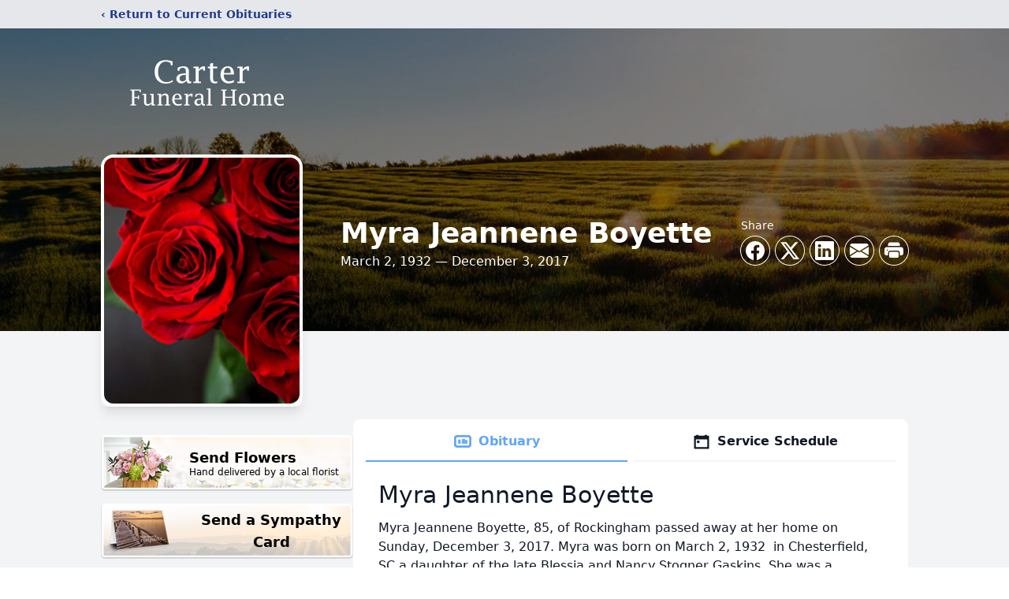

--- FILE ---
content_type: text/html; charset=utf-8
request_url: https://www.google.com/recaptcha/enterprise/anchor?ar=1&k=6LdS0tAnAAAAAMqm4rEd1_6ol_5CvPkahZUgGrZC&co=aHR0cHM6Ly93d3cuY2FydGVyZnVuZXJhbC5uZXQ6NDQz&hl=en&type=image&v=N67nZn4AqZkNcbeMu4prBgzg&theme=light&size=invisible&badge=bottomright&anchor-ms=20000&execute-ms=30000&cb=gh8p1h12c8a
body_size: 48629
content:
<!DOCTYPE HTML><html dir="ltr" lang="en"><head><meta http-equiv="Content-Type" content="text/html; charset=UTF-8">
<meta http-equiv="X-UA-Compatible" content="IE=edge">
<title>reCAPTCHA</title>
<style type="text/css">
/* cyrillic-ext */
@font-face {
  font-family: 'Roboto';
  font-style: normal;
  font-weight: 400;
  font-stretch: 100%;
  src: url(//fonts.gstatic.com/s/roboto/v48/KFO7CnqEu92Fr1ME7kSn66aGLdTylUAMa3GUBHMdazTgWw.woff2) format('woff2');
  unicode-range: U+0460-052F, U+1C80-1C8A, U+20B4, U+2DE0-2DFF, U+A640-A69F, U+FE2E-FE2F;
}
/* cyrillic */
@font-face {
  font-family: 'Roboto';
  font-style: normal;
  font-weight: 400;
  font-stretch: 100%;
  src: url(//fonts.gstatic.com/s/roboto/v48/KFO7CnqEu92Fr1ME7kSn66aGLdTylUAMa3iUBHMdazTgWw.woff2) format('woff2');
  unicode-range: U+0301, U+0400-045F, U+0490-0491, U+04B0-04B1, U+2116;
}
/* greek-ext */
@font-face {
  font-family: 'Roboto';
  font-style: normal;
  font-weight: 400;
  font-stretch: 100%;
  src: url(//fonts.gstatic.com/s/roboto/v48/KFO7CnqEu92Fr1ME7kSn66aGLdTylUAMa3CUBHMdazTgWw.woff2) format('woff2');
  unicode-range: U+1F00-1FFF;
}
/* greek */
@font-face {
  font-family: 'Roboto';
  font-style: normal;
  font-weight: 400;
  font-stretch: 100%;
  src: url(//fonts.gstatic.com/s/roboto/v48/KFO7CnqEu92Fr1ME7kSn66aGLdTylUAMa3-UBHMdazTgWw.woff2) format('woff2');
  unicode-range: U+0370-0377, U+037A-037F, U+0384-038A, U+038C, U+038E-03A1, U+03A3-03FF;
}
/* math */
@font-face {
  font-family: 'Roboto';
  font-style: normal;
  font-weight: 400;
  font-stretch: 100%;
  src: url(//fonts.gstatic.com/s/roboto/v48/KFO7CnqEu92Fr1ME7kSn66aGLdTylUAMawCUBHMdazTgWw.woff2) format('woff2');
  unicode-range: U+0302-0303, U+0305, U+0307-0308, U+0310, U+0312, U+0315, U+031A, U+0326-0327, U+032C, U+032F-0330, U+0332-0333, U+0338, U+033A, U+0346, U+034D, U+0391-03A1, U+03A3-03A9, U+03B1-03C9, U+03D1, U+03D5-03D6, U+03F0-03F1, U+03F4-03F5, U+2016-2017, U+2034-2038, U+203C, U+2040, U+2043, U+2047, U+2050, U+2057, U+205F, U+2070-2071, U+2074-208E, U+2090-209C, U+20D0-20DC, U+20E1, U+20E5-20EF, U+2100-2112, U+2114-2115, U+2117-2121, U+2123-214F, U+2190, U+2192, U+2194-21AE, U+21B0-21E5, U+21F1-21F2, U+21F4-2211, U+2213-2214, U+2216-22FF, U+2308-230B, U+2310, U+2319, U+231C-2321, U+2336-237A, U+237C, U+2395, U+239B-23B7, U+23D0, U+23DC-23E1, U+2474-2475, U+25AF, U+25B3, U+25B7, U+25BD, U+25C1, U+25CA, U+25CC, U+25FB, U+266D-266F, U+27C0-27FF, U+2900-2AFF, U+2B0E-2B11, U+2B30-2B4C, U+2BFE, U+3030, U+FF5B, U+FF5D, U+1D400-1D7FF, U+1EE00-1EEFF;
}
/* symbols */
@font-face {
  font-family: 'Roboto';
  font-style: normal;
  font-weight: 400;
  font-stretch: 100%;
  src: url(//fonts.gstatic.com/s/roboto/v48/KFO7CnqEu92Fr1ME7kSn66aGLdTylUAMaxKUBHMdazTgWw.woff2) format('woff2');
  unicode-range: U+0001-000C, U+000E-001F, U+007F-009F, U+20DD-20E0, U+20E2-20E4, U+2150-218F, U+2190, U+2192, U+2194-2199, U+21AF, U+21E6-21F0, U+21F3, U+2218-2219, U+2299, U+22C4-22C6, U+2300-243F, U+2440-244A, U+2460-24FF, U+25A0-27BF, U+2800-28FF, U+2921-2922, U+2981, U+29BF, U+29EB, U+2B00-2BFF, U+4DC0-4DFF, U+FFF9-FFFB, U+10140-1018E, U+10190-1019C, U+101A0, U+101D0-101FD, U+102E0-102FB, U+10E60-10E7E, U+1D2C0-1D2D3, U+1D2E0-1D37F, U+1F000-1F0FF, U+1F100-1F1AD, U+1F1E6-1F1FF, U+1F30D-1F30F, U+1F315, U+1F31C, U+1F31E, U+1F320-1F32C, U+1F336, U+1F378, U+1F37D, U+1F382, U+1F393-1F39F, U+1F3A7-1F3A8, U+1F3AC-1F3AF, U+1F3C2, U+1F3C4-1F3C6, U+1F3CA-1F3CE, U+1F3D4-1F3E0, U+1F3ED, U+1F3F1-1F3F3, U+1F3F5-1F3F7, U+1F408, U+1F415, U+1F41F, U+1F426, U+1F43F, U+1F441-1F442, U+1F444, U+1F446-1F449, U+1F44C-1F44E, U+1F453, U+1F46A, U+1F47D, U+1F4A3, U+1F4B0, U+1F4B3, U+1F4B9, U+1F4BB, U+1F4BF, U+1F4C8-1F4CB, U+1F4D6, U+1F4DA, U+1F4DF, U+1F4E3-1F4E6, U+1F4EA-1F4ED, U+1F4F7, U+1F4F9-1F4FB, U+1F4FD-1F4FE, U+1F503, U+1F507-1F50B, U+1F50D, U+1F512-1F513, U+1F53E-1F54A, U+1F54F-1F5FA, U+1F610, U+1F650-1F67F, U+1F687, U+1F68D, U+1F691, U+1F694, U+1F698, U+1F6AD, U+1F6B2, U+1F6B9-1F6BA, U+1F6BC, U+1F6C6-1F6CF, U+1F6D3-1F6D7, U+1F6E0-1F6EA, U+1F6F0-1F6F3, U+1F6F7-1F6FC, U+1F700-1F7FF, U+1F800-1F80B, U+1F810-1F847, U+1F850-1F859, U+1F860-1F887, U+1F890-1F8AD, U+1F8B0-1F8BB, U+1F8C0-1F8C1, U+1F900-1F90B, U+1F93B, U+1F946, U+1F984, U+1F996, U+1F9E9, U+1FA00-1FA6F, U+1FA70-1FA7C, U+1FA80-1FA89, U+1FA8F-1FAC6, U+1FACE-1FADC, U+1FADF-1FAE9, U+1FAF0-1FAF8, U+1FB00-1FBFF;
}
/* vietnamese */
@font-face {
  font-family: 'Roboto';
  font-style: normal;
  font-weight: 400;
  font-stretch: 100%;
  src: url(//fonts.gstatic.com/s/roboto/v48/KFO7CnqEu92Fr1ME7kSn66aGLdTylUAMa3OUBHMdazTgWw.woff2) format('woff2');
  unicode-range: U+0102-0103, U+0110-0111, U+0128-0129, U+0168-0169, U+01A0-01A1, U+01AF-01B0, U+0300-0301, U+0303-0304, U+0308-0309, U+0323, U+0329, U+1EA0-1EF9, U+20AB;
}
/* latin-ext */
@font-face {
  font-family: 'Roboto';
  font-style: normal;
  font-weight: 400;
  font-stretch: 100%;
  src: url(//fonts.gstatic.com/s/roboto/v48/KFO7CnqEu92Fr1ME7kSn66aGLdTylUAMa3KUBHMdazTgWw.woff2) format('woff2');
  unicode-range: U+0100-02BA, U+02BD-02C5, U+02C7-02CC, U+02CE-02D7, U+02DD-02FF, U+0304, U+0308, U+0329, U+1D00-1DBF, U+1E00-1E9F, U+1EF2-1EFF, U+2020, U+20A0-20AB, U+20AD-20C0, U+2113, U+2C60-2C7F, U+A720-A7FF;
}
/* latin */
@font-face {
  font-family: 'Roboto';
  font-style: normal;
  font-weight: 400;
  font-stretch: 100%;
  src: url(//fonts.gstatic.com/s/roboto/v48/KFO7CnqEu92Fr1ME7kSn66aGLdTylUAMa3yUBHMdazQ.woff2) format('woff2');
  unicode-range: U+0000-00FF, U+0131, U+0152-0153, U+02BB-02BC, U+02C6, U+02DA, U+02DC, U+0304, U+0308, U+0329, U+2000-206F, U+20AC, U+2122, U+2191, U+2193, U+2212, U+2215, U+FEFF, U+FFFD;
}
/* cyrillic-ext */
@font-face {
  font-family: 'Roboto';
  font-style: normal;
  font-weight: 500;
  font-stretch: 100%;
  src: url(//fonts.gstatic.com/s/roboto/v48/KFO7CnqEu92Fr1ME7kSn66aGLdTylUAMa3GUBHMdazTgWw.woff2) format('woff2');
  unicode-range: U+0460-052F, U+1C80-1C8A, U+20B4, U+2DE0-2DFF, U+A640-A69F, U+FE2E-FE2F;
}
/* cyrillic */
@font-face {
  font-family: 'Roboto';
  font-style: normal;
  font-weight: 500;
  font-stretch: 100%;
  src: url(//fonts.gstatic.com/s/roboto/v48/KFO7CnqEu92Fr1ME7kSn66aGLdTylUAMa3iUBHMdazTgWw.woff2) format('woff2');
  unicode-range: U+0301, U+0400-045F, U+0490-0491, U+04B0-04B1, U+2116;
}
/* greek-ext */
@font-face {
  font-family: 'Roboto';
  font-style: normal;
  font-weight: 500;
  font-stretch: 100%;
  src: url(//fonts.gstatic.com/s/roboto/v48/KFO7CnqEu92Fr1ME7kSn66aGLdTylUAMa3CUBHMdazTgWw.woff2) format('woff2');
  unicode-range: U+1F00-1FFF;
}
/* greek */
@font-face {
  font-family: 'Roboto';
  font-style: normal;
  font-weight: 500;
  font-stretch: 100%;
  src: url(//fonts.gstatic.com/s/roboto/v48/KFO7CnqEu92Fr1ME7kSn66aGLdTylUAMa3-UBHMdazTgWw.woff2) format('woff2');
  unicode-range: U+0370-0377, U+037A-037F, U+0384-038A, U+038C, U+038E-03A1, U+03A3-03FF;
}
/* math */
@font-face {
  font-family: 'Roboto';
  font-style: normal;
  font-weight: 500;
  font-stretch: 100%;
  src: url(//fonts.gstatic.com/s/roboto/v48/KFO7CnqEu92Fr1ME7kSn66aGLdTylUAMawCUBHMdazTgWw.woff2) format('woff2');
  unicode-range: U+0302-0303, U+0305, U+0307-0308, U+0310, U+0312, U+0315, U+031A, U+0326-0327, U+032C, U+032F-0330, U+0332-0333, U+0338, U+033A, U+0346, U+034D, U+0391-03A1, U+03A3-03A9, U+03B1-03C9, U+03D1, U+03D5-03D6, U+03F0-03F1, U+03F4-03F5, U+2016-2017, U+2034-2038, U+203C, U+2040, U+2043, U+2047, U+2050, U+2057, U+205F, U+2070-2071, U+2074-208E, U+2090-209C, U+20D0-20DC, U+20E1, U+20E5-20EF, U+2100-2112, U+2114-2115, U+2117-2121, U+2123-214F, U+2190, U+2192, U+2194-21AE, U+21B0-21E5, U+21F1-21F2, U+21F4-2211, U+2213-2214, U+2216-22FF, U+2308-230B, U+2310, U+2319, U+231C-2321, U+2336-237A, U+237C, U+2395, U+239B-23B7, U+23D0, U+23DC-23E1, U+2474-2475, U+25AF, U+25B3, U+25B7, U+25BD, U+25C1, U+25CA, U+25CC, U+25FB, U+266D-266F, U+27C0-27FF, U+2900-2AFF, U+2B0E-2B11, U+2B30-2B4C, U+2BFE, U+3030, U+FF5B, U+FF5D, U+1D400-1D7FF, U+1EE00-1EEFF;
}
/* symbols */
@font-face {
  font-family: 'Roboto';
  font-style: normal;
  font-weight: 500;
  font-stretch: 100%;
  src: url(//fonts.gstatic.com/s/roboto/v48/KFO7CnqEu92Fr1ME7kSn66aGLdTylUAMaxKUBHMdazTgWw.woff2) format('woff2');
  unicode-range: U+0001-000C, U+000E-001F, U+007F-009F, U+20DD-20E0, U+20E2-20E4, U+2150-218F, U+2190, U+2192, U+2194-2199, U+21AF, U+21E6-21F0, U+21F3, U+2218-2219, U+2299, U+22C4-22C6, U+2300-243F, U+2440-244A, U+2460-24FF, U+25A0-27BF, U+2800-28FF, U+2921-2922, U+2981, U+29BF, U+29EB, U+2B00-2BFF, U+4DC0-4DFF, U+FFF9-FFFB, U+10140-1018E, U+10190-1019C, U+101A0, U+101D0-101FD, U+102E0-102FB, U+10E60-10E7E, U+1D2C0-1D2D3, U+1D2E0-1D37F, U+1F000-1F0FF, U+1F100-1F1AD, U+1F1E6-1F1FF, U+1F30D-1F30F, U+1F315, U+1F31C, U+1F31E, U+1F320-1F32C, U+1F336, U+1F378, U+1F37D, U+1F382, U+1F393-1F39F, U+1F3A7-1F3A8, U+1F3AC-1F3AF, U+1F3C2, U+1F3C4-1F3C6, U+1F3CA-1F3CE, U+1F3D4-1F3E0, U+1F3ED, U+1F3F1-1F3F3, U+1F3F5-1F3F7, U+1F408, U+1F415, U+1F41F, U+1F426, U+1F43F, U+1F441-1F442, U+1F444, U+1F446-1F449, U+1F44C-1F44E, U+1F453, U+1F46A, U+1F47D, U+1F4A3, U+1F4B0, U+1F4B3, U+1F4B9, U+1F4BB, U+1F4BF, U+1F4C8-1F4CB, U+1F4D6, U+1F4DA, U+1F4DF, U+1F4E3-1F4E6, U+1F4EA-1F4ED, U+1F4F7, U+1F4F9-1F4FB, U+1F4FD-1F4FE, U+1F503, U+1F507-1F50B, U+1F50D, U+1F512-1F513, U+1F53E-1F54A, U+1F54F-1F5FA, U+1F610, U+1F650-1F67F, U+1F687, U+1F68D, U+1F691, U+1F694, U+1F698, U+1F6AD, U+1F6B2, U+1F6B9-1F6BA, U+1F6BC, U+1F6C6-1F6CF, U+1F6D3-1F6D7, U+1F6E0-1F6EA, U+1F6F0-1F6F3, U+1F6F7-1F6FC, U+1F700-1F7FF, U+1F800-1F80B, U+1F810-1F847, U+1F850-1F859, U+1F860-1F887, U+1F890-1F8AD, U+1F8B0-1F8BB, U+1F8C0-1F8C1, U+1F900-1F90B, U+1F93B, U+1F946, U+1F984, U+1F996, U+1F9E9, U+1FA00-1FA6F, U+1FA70-1FA7C, U+1FA80-1FA89, U+1FA8F-1FAC6, U+1FACE-1FADC, U+1FADF-1FAE9, U+1FAF0-1FAF8, U+1FB00-1FBFF;
}
/* vietnamese */
@font-face {
  font-family: 'Roboto';
  font-style: normal;
  font-weight: 500;
  font-stretch: 100%;
  src: url(//fonts.gstatic.com/s/roboto/v48/KFO7CnqEu92Fr1ME7kSn66aGLdTylUAMa3OUBHMdazTgWw.woff2) format('woff2');
  unicode-range: U+0102-0103, U+0110-0111, U+0128-0129, U+0168-0169, U+01A0-01A1, U+01AF-01B0, U+0300-0301, U+0303-0304, U+0308-0309, U+0323, U+0329, U+1EA0-1EF9, U+20AB;
}
/* latin-ext */
@font-face {
  font-family: 'Roboto';
  font-style: normal;
  font-weight: 500;
  font-stretch: 100%;
  src: url(//fonts.gstatic.com/s/roboto/v48/KFO7CnqEu92Fr1ME7kSn66aGLdTylUAMa3KUBHMdazTgWw.woff2) format('woff2');
  unicode-range: U+0100-02BA, U+02BD-02C5, U+02C7-02CC, U+02CE-02D7, U+02DD-02FF, U+0304, U+0308, U+0329, U+1D00-1DBF, U+1E00-1E9F, U+1EF2-1EFF, U+2020, U+20A0-20AB, U+20AD-20C0, U+2113, U+2C60-2C7F, U+A720-A7FF;
}
/* latin */
@font-face {
  font-family: 'Roboto';
  font-style: normal;
  font-weight: 500;
  font-stretch: 100%;
  src: url(//fonts.gstatic.com/s/roboto/v48/KFO7CnqEu92Fr1ME7kSn66aGLdTylUAMa3yUBHMdazQ.woff2) format('woff2');
  unicode-range: U+0000-00FF, U+0131, U+0152-0153, U+02BB-02BC, U+02C6, U+02DA, U+02DC, U+0304, U+0308, U+0329, U+2000-206F, U+20AC, U+2122, U+2191, U+2193, U+2212, U+2215, U+FEFF, U+FFFD;
}
/* cyrillic-ext */
@font-face {
  font-family: 'Roboto';
  font-style: normal;
  font-weight: 900;
  font-stretch: 100%;
  src: url(//fonts.gstatic.com/s/roboto/v48/KFO7CnqEu92Fr1ME7kSn66aGLdTylUAMa3GUBHMdazTgWw.woff2) format('woff2');
  unicode-range: U+0460-052F, U+1C80-1C8A, U+20B4, U+2DE0-2DFF, U+A640-A69F, U+FE2E-FE2F;
}
/* cyrillic */
@font-face {
  font-family: 'Roboto';
  font-style: normal;
  font-weight: 900;
  font-stretch: 100%;
  src: url(//fonts.gstatic.com/s/roboto/v48/KFO7CnqEu92Fr1ME7kSn66aGLdTylUAMa3iUBHMdazTgWw.woff2) format('woff2');
  unicode-range: U+0301, U+0400-045F, U+0490-0491, U+04B0-04B1, U+2116;
}
/* greek-ext */
@font-face {
  font-family: 'Roboto';
  font-style: normal;
  font-weight: 900;
  font-stretch: 100%;
  src: url(//fonts.gstatic.com/s/roboto/v48/KFO7CnqEu92Fr1ME7kSn66aGLdTylUAMa3CUBHMdazTgWw.woff2) format('woff2');
  unicode-range: U+1F00-1FFF;
}
/* greek */
@font-face {
  font-family: 'Roboto';
  font-style: normal;
  font-weight: 900;
  font-stretch: 100%;
  src: url(//fonts.gstatic.com/s/roboto/v48/KFO7CnqEu92Fr1ME7kSn66aGLdTylUAMa3-UBHMdazTgWw.woff2) format('woff2');
  unicode-range: U+0370-0377, U+037A-037F, U+0384-038A, U+038C, U+038E-03A1, U+03A3-03FF;
}
/* math */
@font-face {
  font-family: 'Roboto';
  font-style: normal;
  font-weight: 900;
  font-stretch: 100%;
  src: url(//fonts.gstatic.com/s/roboto/v48/KFO7CnqEu92Fr1ME7kSn66aGLdTylUAMawCUBHMdazTgWw.woff2) format('woff2');
  unicode-range: U+0302-0303, U+0305, U+0307-0308, U+0310, U+0312, U+0315, U+031A, U+0326-0327, U+032C, U+032F-0330, U+0332-0333, U+0338, U+033A, U+0346, U+034D, U+0391-03A1, U+03A3-03A9, U+03B1-03C9, U+03D1, U+03D5-03D6, U+03F0-03F1, U+03F4-03F5, U+2016-2017, U+2034-2038, U+203C, U+2040, U+2043, U+2047, U+2050, U+2057, U+205F, U+2070-2071, U+2074-208E, U+2090-209C, U+20D0-20DC, U+20E1, U+20E5-20EF, U+2100-2112, U+2114-2115, U+2117-2121, U+2123-214F, U+2190, U+2192, U+2194-21AE, U+21B0-21E5, U+21F1-21F2, U+21F4-2211, U+2213-2214, U+2216-22FF, U+2308-230B, U+2310, U+2319, U+231C-2321, U+2336-237A, U+237C, U+2395, U+239B-23B7, U+23D0, U+23DC-23E1, U+2474-2475, U+25AF, U+25B3, U+25B7, U+25BD, U+25C1, U+25CA, U+25CC, U+25FB, U+266D-266F, U+27C0-27FF, U+2900-2AFF, U+2B0E-2B11, U+2B30-2B4C, U+2BFE, U+3030, U+FF5B, U+FF5D, U+1D400-1D7FF, U+1EE00-1EEFF;
}
/* symbols */
@font-face {
  font-family: 'Roboto';
  font-style: normal;
  font-weight: 900;
  font-stretch: 100%;
  src: url(//fonts.gstatic.com/s/roboto/v48/KFO7CnqEu92Fr1ME7kSn66aGLdTylUAMaxKUBHMdazTgWw.woff2) format('woff2');
  unicode-range: U+0001-000C, U+000E-001F, U+007F-009F, U+20DD-20E0, U+20E2-20E4, U+2150-218F, U+2190, U+2192, U+2194-2199, U+21AF, U+21E6-21F0, U+21F3, U+2218-2219, U+2299, U+22C4-22C6, U+2300-243F, U+2440-244A, U+2460-24FF, U+25A0-27BF, U+2800-28FF, U+2921-2922, U+2981, U+29BF, U+29EB, U+2B00-2BFF, U+4DC0-4DFF, U+FFF9-FFFB, U+10140-1018E, U+10190-1019C, U+101A0, U+101D0-101FD, U+102E0-102FB, U+10E60-10E7E, U+1D2C0-1D2D3, U+1D2E0-1D37F, U+1F000-1F0FF, U+1F100-1F1AD, U+1F1E6-1F1FF, U+1F30D-1F30F, U+1F315, U+1F31C, U+1F31E, U+1F320-1F32C, U+1F336, U+1F378, U+1F37D, U+1F382, U+1F393-1F39F, U+1F3A7-1F3A8, U+1F3AC-1F3AF, U+1F3C2, U+1F3C4-1F3C6, U+1F3CA-1F3CE, U+1F3D4-1F3E0, U+1F3ED, U+1F3F1-1F3F3, U+1F3F5-1F3F7, U+1F408, U+1F415, U+1F41F, U+1F426, U+1F43F, U+1F441-1F442, U+1F444, U+1F446-1F449, U+1F44C-1F44E, U+1F453, U+1F46A, U+1F47D, U+1F4A3, U+1F4B0, U+1F4B3, U+1F4B9, U+1F4BB, U+1F4BF, U+1F4C8-1F4CB, U+1F4D6, U+1F4DA, U+1F4DF, U+1F4E3-1F4E6, U+1F4EA-1F4ED, U+1F4F7, U+1F4F9-1F4FB, U+1F4FD-1F4FE, U+1F503, U+1F507-1F50B, U+1F50D, U+1F512-1F513, U+1F53E-1F54A, U+1F54F-1F5FA, U+1F610, U+1F650-1F67F, U+1F687, U+1F68D, U+1F691, U+1F694, U+1F698, U+1F6AD, U+1F6B2, U+1F6B9-1F6BA, U+1F6BC, U+1F6C6-1F6CF, U+1F6D3-1F6D7, U+1F6E0-1F6EA, U+1F6F0-1F6F3, U+1F6F7-1F6FC, U+1F700-1F7FF, U+1F800-1F80B, U+1F810-1F847, U+1F850-1F859, U+1F860-1F887, U+1F890-1F8AD, U+1F8B0-1F8BB, U+1F8C0-1F8C1, U+1F900-1F90B, U+1F93B, U+1F946, U+1F984, U+1F996, U+1F9E9, U+1FA00-1FA6F, U+1FA70-1FA7C, U+1FA80-1FA89, U+1FA8F-1FAC6, U+1FACE-1FADC, U+1FADF-1FAE9, U+1FAF0-1FAF8, U+1FB00-1FBFF;
}
/* vietnamese */
@font-face {
  font-family: 'Roboto';
  font-style: normal;
  font-weight: 900;
  font-stretch: 100%;
  src: url(//fonts.gstatic.com/s/roboto/v48/KFO7CnqEu92Fr1ME7kSn66aGLdTylUAMa3OUBHMdazTgWw.woff2) format('woff2');
  unicode-range: U+0102-0103, U+0110-0111, U+0128-0129, U+0168-0169, U+01A0-01A1, U+01AF-01B0, U+0300-0301, U+0303-0304, U+0308-0309, U+0323, U+0329, U+1EA0-1EF9, U+20AB;
}
/* latin-ext */
@font-face {
  font-family: 'Roboto';
  font-style: normal;
  font-weight: 900;
  font-stretch: 100%;
  src: url(//fonts.gstatic.com/s/roboto/v48/KFO7CnqEu92Fr1ME7kSn66aGLdTylUAMa3KUBHMdazTgWw.woff2) format('woff2');
  unicode-range: U+0100-02BA, U+02BD-02C5, U+02C7-02CC, U+02CE-02D7, U+02DD-02FF, U+0304, U+0308, U+0329, U+1D00-1DBF, U+1E00-1E9F, U+1EF2-1EFF, U+2020, U+20A0-20AB, U+20AD-20C0, U+2113, U+2C60-2C7F, U+A720-A7FF;
}
/* latin */
@font-face {
  font-family: 'Roboto';
  font-style: normal;
  font-weight: 900;
  font-stretch: 100%;
  src: url(//fonts.gstatic.com/s/roboto/v48/KFO7CnqEu92Fr1ME7kSn66aGLdTylUAMa3yUBHMdazQ.woff2) format('woff2');
  unicode-range: U+0000-00FF, U+0131, U+0152-0153, U+02BB-02BC, U+02C6, U+02DA, U+02DC, U+0304, U+0308, U+0329, U+2000-206F, U+20AC, U+2122, U+2191, U+2193, U+2212, U+2215, U+FEFF, U+FFFD;
}

</style>
<link rel="stylesheet" type="text/css" href="https://www.gstatic.com/recaptcha/releases/N67nZn4AqZkNcbeMu4prBgzg/styles__ltr.css">
<script nonce="Ig5UpZ0ScvylLMX1_u_ZRQ" type="text/javascript">window['__recaptcha_api'] = 'https://www.google.com/recaptcha/enterprise/';</script>
<script type="text/javascript" src="https://www.gstatic.com/recaptcha/releases/N67nZn4AqZkNcbeMu4prBgzg/recaptcha__en.js" nonce="Ig5UpZ0ScvylLMX1_u_ZRQ">
      
    </script></head>
<body><div id="rc-anchor-alert" class="rc-anchor-alert"></div>
<input type="hidden" id="recaptcha-token" value="[base64]">
<script type="text/javascript" nonce="Ig5UpZ0ScvylLMX1_u_ZRQ">
      recaptcha.anchor.Main.init("[\x22ainput\x22,[\x22bgdata\x22,\x22\x22,\[base64]/[base64]/[base64]/[base64]/[base64]/[base64]/KGcoTywyNTMsTy5PKSxVRyhPLEMpKTpnKE8sMjUzLEMpLE8pKSxsKSksTykpfSxieT1mdW5jdGlvbihDLE8sdSxsKXtmb3IobD0odT1SKEMpLDApO08+MDtPLS0pbD1sPDw4fFooQyk7ZyhDLHUsbCl9LFVHPWZ1bmN0aW9uKEMsTyl7Qy5pLmxlbmd0aD4xMDQ/[base64]/[base64]/[base64]/[base64]/[base64]/[base64]/[base64]\\u003d\x22,\[base64]\\u003d\\u003d\x22,\x22wosEOzE0wrkOIMKLw4rCv2XDm0XCrBXCkMOKw6d1wrPDnsKnwr/[base64]/Dl8OlWsO/CcKse8KqVsOgwrIwZ8ONGXkgdMKXw6nCvsOzwoXCm8KAw5PCocOeB0leMlHChcO5F3BHSwwkVQ92w4jCosKDJRTCu8O4M3fClHpawo0Qw7/Cu8Klw7dQF8O/wrMyXATCmcOww7NBLSjDu2R9w43CqcOtw6fCsh/DiXXDu8KjwokUw5offBYXw7rCoAfCksK3wrhCw7LCqcOoSMOSwqVSwqxEwpDDr3/DoMObKHTDsMO6w5LDmcOvT8K2w6lNwo4eYXcHLRtyJ33DhU9XwpMuw5XDnsK4w4/[base64]/[base64]/w78Gw7LCixzDnxrDlsOiw5rClwvCmsOAwp3DvWHDtcONwq/CnsKAwq3Dq1MQTsOKw4oMw4HCpMOMYWvCssODW0TDrg/[base64]/RlZFw7HCncK2Q2NSLFZHOm9Pw7TCtmMYBFoKa1rDsxvDvijChVE/wqLDnwUMwpnCrXvCtsOOw5YzWypkP8KIKWPDicOswrYPTyTCn1wSw6/DscKldMOdAiLDoQsCw50zwqAbBsO9DsOFw6PCt8Olwr5gFDNRcxrDuizDlxPDncO6w7cMZsKawqvDsloeO17DkHnDo8Kww6XCpClHw53CrsOsCMOoMGkNw4LCtU4Swot9SMOlwqrCim/[base64]/DnsOybMKFVRrDqMO4w78Aw7Umw7XDmcOJw4NwU3saQsK0w6c4O8OuwoYYwodWw4kXIsKlR0LCjcOEfsKSWsO9PCXCpsOQwr/CocOHWgphw7vDtmUHGAbDgXHDmzEnw4LDvinCgSp1a3PCukVkw5rDtsO9w4DCuAoqwonDhsKXw4PCpBAeOsK2w7pywptzN8OwIAPCosKvP8K6VkPCksKFwpMKwqBZAcKtwrLDljkowprCssOSEHzDtDh5w48Rw5vDhMOjwoUuwpjCsQMRw7sXwpoLVk/DkMODUcOtIcOVA8KLZ8KUemJwWiFdQ23CksOhw5HCgEtVwrBAwozDmcOGNsKRwovCrSc5wptnFVPDmSfCgixtw6kCCzXDtSAywo5Iw7V4XsKfNWIGwrIPQMOPakwZw4h5w4jCrUISw41zw7Jzw4/DtTNWUg9rJMKIVcKPLsKUS2oUfcORwqzCrMOOw58UCMO+HMOOw4HDvsOEIcOCwpHDuyZiDcKyTGg6csKrwokwTkTDvcK0wox5Y0hnwoVgYcO7wohqWMOYwozDmkAGZnEBw4oQwrMcO3gZYMOyRsKaHCjDjcOmwp/CjW1xOMKpfXA2wrvDpsKfPMKFeMKswrpcwofCnCQzwoUTWVPDj0EOw6k4NVzCn8OHcwhGbnDDocOAZwTCuhfDiDJcbCB+wq/Dn2PDq1F/wobDsCQewooswrMSBMOGw6FLJmTDnMKuw4FTEAYeEsO5w4HDpU0zHgPDlA7CmMOIwollw57DjhHDs8OlcsOlwoPChsOvw5dKw6d1w5nDusOowohkwphOwofChMOMGsOmT8KQYH47EsOKw67CnMOrMsKdw7fCgnDDusK/dCzDosK+FzV2wpNtXMOcYMOpD8O/FMK2w7nDlQ5Nwo9nw44uwocWw63CvsKmwqPDuVXDkFbDoGh8csOuVMO0wrFVw4LDtwLDksO3cMOmw6I6QxwWw6oZwp4LbcKww4EbJicIw73CuHYvVMKGeWXCgF5Xwoo9aAfDhMOOTcOqw6rCk3JOw63DtsKJSVPCnnB+wq40JMKyY8ObZzNjJsK0w77Ds8KPJSh/PBYzwrrDpxjCpWPCoMObTTV/XcOSHsOrwoheBsOpwqnClnDDkRLCogDDmklOwps3X012wrvDtMKbQTTDmsOEw4/ClEV1wrgGw4fDvQ/[base64]/CgQMDwqMBwrRJDWvCkMKiw6vDlMODC8O8Oy/[base64]/Dp8KNb8Ouw5DDgsKiwoYmwq9Dwp0mwpfCmsOyTcK5XGDCucOxX0p8bmjCrn80XTvCksORbcO/w7wlw6lZw6pSw7bCrcKdwoBlwq/CpsKhw4t1w4PDqcOTwol8Z8OtFcOjJMOBPl4rODDCgsO+NMKfw4fDvMKqw53Cr2FowqDCu34ZPV7CrVTCh3vCksOicBzCosK+DiA/w7vCqcKtwoJNc8KJw70ow58CwrxrBCZvTcKNwrdKw53Ch1PDuMKPAADCuSvDvsKdwoJueGJpFybClsO9GcKbcsK+ScOgw7Uewp3DhsOrL8O2wrweCMOaEnLClT9bwpPCo8Osw5wNw4TCuMKhwroEYMKtV8KeD8KYaMOpIQzDoh5dw6JKw7nDjA5Qwp/Ci8KLwpjDsQs3WsOBw7M4Ex8ww5hkw61Ne8KtdMKuw7XDihoQTMKeVjzCkAZMwrNbQXXDpMKow4wpwrHCi8KZA2o0wqtSUi1YwrJQHMOewpplXsOEwoXCjWFowprDiMORwqwjXydPOMOhcRNmwrlMJ8KSw7HCn8Kqw5cIwozDrWNGwrl7wrd1TTgoP8OoCG/Drw7CtsORw4ctw6lvw499c3Y8PsKVIBnDt8KDNMO/CWtAWhDDkHtQwq7DjkZ/KsKgw7ZewpRPw6gZwotFWUdUA8O/ecK9w4dwwrxEw7TDscKfJsKswpZmBCYTbsKnwptmFC4najgXw4nDnsO1P8KpOMKDMjLCiAXCncOTK8KyG3tcw47DsMOhZcO+wqwwM8KuAm/[base64]/DiXfDvRPCk8KPejBvEMO8aMO3w6pvw7jCt3bCucOAw5rCksONw48gbnZIU8OZQD/CscOhKToJw6Qcw6vDhcOAw7/DqMKGwrHCqAdGw6/CucKmw4xcwr7DmTt3wqDDhcKGw41Qw4sDDsKOPsKWw5bDimZcaSo9wrLDt8K8wpXCnG7DvEvDnyLCuD/CrxfDnnEkwp4NfhXCrsKdw57CoMKhwp5EPQvCncKdw6zDukVxK8KBw4TCmRxjwqV7WFhxwoskNTXDt31qwqkpFgggwrPChwJqwq9OHcKuKAHDomLDgcOAw7/Di8KKWcKYwr0FwpXCoMK+wpx+DcOSwrDClcKZBMOuSh3DnsKXXwDDmmo/MMKQwoHCncOpYcK0QcKNwr3CqEfDhjTDpgXCpALDgMOaMi9SwpFtw6zDpMOmBWjDqlPCuAkDw4PCvMKwIsK5wpxHw7smwrDDgsOLesOtBkTCv8K1w4rDhSPCkW7DrcOow6szGMOsdQ4HZMKraMOcAsKKbmoaPMOrwpY2NiXCksKbfcOMw6kpwok1eHN3w6FEwo/DlcK8UcOVwp8OwqzDrsKeworDj2w9QMKiwovDmVTDocOpw78Mwoldwq/Ck8Ozw5zCiTh4w4Q5woB7w6jCiTDDunZoaHp7F8Klwo8aQcO7w4HDgVnDrsOgw5BwP8OtR1vDocKxDz0tEB8Hwo1BwrMfQ0PDh8OoVkfCq8K6c30uw44wAMOkw6jCliDCsVvCjiPCscKww5rCuMOpcMK2dk/DiU9dw4NISsO9w5oxw6wVA8ODBxrDhcK/Y8Khw5/[base64]/Dh8OBwr/DuGzDgkcjAMKLOcOQTDvDlsOlZT50T8OJBD4MASvClcO2wpvDmVbClMKlw50Lwpo6wp8lwpQZTE3DgMO9asKdQMO2GsOzHcK/woF9w64YcWAFVwhrw4HDs3fCkXxVwojDsMOGQn0MJy7DmMKbWSlbMcKhBGbCrsKnOyJQwqBDw6rDgsO3dlPDmG/DpcKgw7fCoMK7ZErCim/DhzzCq8KmGAHCiQstfTTCvm1Pw7rDnMO4TDbCvz8mw63DlcKGw6/ClMKKZntIQQkPN8KCwrx/[base64]/DhAoIwo0EZnJzwp99wo1lMUDCssOTwovCu056ZcKHMcKRSMOPdVMyKsKsN8Krwr0jw4bCth1hHirDoQsSA8KIEF1+EA4/GTUEHjHClEjDi0/DtQQewqMBw65zXcKtDVFvG8K/w7DCuMOVw7rCm0Fdw7w1XsOsUsOiUknCrwtZwrZ4cGrDnF7DhMKqw4XChlVXETzDn2hmfcOSwrsHOTh6eThWVElWLGvCnXPCl8KgLhbDjxDDoznCq0TDlk/DhWrCqTbCgMO2VcKUQVPDs8OEQFIwJRt6WBXChm8TTBJzT8K/w43CpcOlaMOVMsOWasOUJHIDc21Zw47ChMO0Mk85w5TDm1vDvcO4w43CrFDDonMaw4gbwpUrMsKpwr3Dl2sxwrzDnmPChMKfKcO1w4QqFsKvTDdjE8O9w51jwrXCmzzDmMOIw7/DssKYwrZCw77CnlHCr8KpO8Kuw5bCr8O+wofCoEfCuVhBUVDCsg0Ow4MYw5nCixfDi8Kjw7rDhT4dF8KHw4vDrcKMKsO3woE3w5DDqMOBw57DmcOBwqXDksKQLko1dmEaw5NPdcOXEMKbBgFiBWJJw6LDh8KNwqJfwqjCqyovwrsIwrjCuS7Cijxpwo/Dgi3CpcKsRzVmfR/CncKMTcKkwpkjecO5wp7ChRvDisKxEcOYR2LDkwoKwo7ChyLCnT4YVcKVwrPDnTrCvsO+BcKqb24+fcOpw6oHHyLCoQbCkWljEMOZHcOowrnDuTvDkcOvciLDpwbCrFweW8K/wpnCkizDgw/[base64]/[base64]/[base64]/Dt8O9d8O8wqXDvhFewqEgXsKmKxLCvcOgw6pDQ3t3w6UHw6ppQsOSwpE2AmHCijoVwqRJwpQiSEsqw6PDl8OuAW3CqQnCpMKQd8KTPsKnHyBtXsKfw6zCjsO0wqZGZcOHwqliAjEuRw3CiMKSwqBOw7IuIsK/[base64]/[base64]/DjsOuccOuwobCoy3DiTHCunTChcKmAT99wqEqTyEzwpzDnCkXBFXDgMK1DcKxZknDksOwFMORbMKBEFDDuDvDv8OOe3p1aMO+MsOCwq7DtWzCoDZGwpDDm8KFZsO/w4jDnFrDlsOUw4bCsMKzIsOYwofDlDZrw4ZHA8Kjw5fDh1NwRU3Dmglrw5rCg8KBUsOvw4PDv8ONPcKSw4FbeMOHVcK8OMKVFF0+wo5/woxgwoxUwqTDmWpVwpNOSlPCm1M4wqPDp8OLCCImb2AqAzzDjcKgwqzDvChvwrc/EEhQNCN6wrc5CH53GWszJmnCiz5vw7/DiC7Ch8K/wo7CqWRVfRcwwpDCm0jCmsOzwrVww6xwwqbDosOVwpV7dgXCmMK9wqkYwrR2wrjCkcOJw5jDokVVdjBcw5l3NSkUdC3Dp8KwwpYyaVpPcW8HwqXCjmDDsXvCnB7CuiXDi8KRYiwXw6HDkhlGw53CjcOBEB/CncOQasKXwqpuWMKYw7lKEDjDkGrDtVLDpkN/wpkkw78Nc8KEw4sywqhwAhpgw6vChCvDrGEuwqZJVCjCvcK/aCgLwploTMOYasOLwoDDkcK1RFx8wrc0wo8FNcOsw6I0JMK/w4gVRMKjwpJhRcOWwps/J8O1VMOSFMKKSMOIUcOsYnLCmMOrwrxAwpXDtmDCkmPCkMO7wpcEQFczB0XCmsOGwqLDkR3ChcKTW8ODLzc6V8KdwrheG8OawrYFQMKpwpRAVcOsBcO1w5JUecKWG8K1woTChHB6w40ISDrDtkPCj8Kww6/[base64]/GTnDhHBtO8OVwpRqwrzDvTVPw5BAdcO8E8KYwrzCn8OCwpvCh15/wp9vwo3CpsOMwrDDi2TDg8OKHsKFwpjCgR0RAHMmTSvClcOww5o2w6Jyw7IgMsK6M8O3wpPDpQ7DizsMw7AKKGHDv8OWwptpXn9dLsKjwq4QWcO5QERjw6MXwr5xGH/DncOkw6nCjMOONiphw7jDv8KgwpPDqgzDi0rCu3HCpcKSw41Uw70ZwrXDvw7CmC0vwrUPShHDjMKvJSXCo8O2LiLCmcOyfMKmTirCqcKmw5DCqXcDcMOyw7LDuFg/[base64]/[base64]/ClEo8wr4pZynDr8OIw6zDrMODLglbIR8Bw6ovTsKWw5AeKcONw6nDisOwwrLCm8Krw7VEwq3CpMO2w6Yywr1CwrfDlBcHV8KjUGprwqDCvcOPwoBBw5h5w57DpRgoecK/MMO2Ml0GI0duAl0bRwfCjTXDvhbCg8KtwqBrwrHCh8O7Qk5Fbzl7wqlyLsOBwpLDscOcwp5cfsKsw5g2Y8OswqQ+bcOhEjHCnMK3WTzCr8O5Ghg/[base64]/CjcKsw7EaKsKgV8OMejxow4dKwpXCvxvCo8K8w7fDr8Kaw6PDqR0zwpHCm2YawoLDk8KpbsOOw7bCmsKfWhfDqMOeRcK3D8Obwo1aKcO3W33DrsKEKC/[base64]/[base64]/DvyF3w5Bfw7/[base64]/DmUZAW1XDtTHDuR7DscKQwq5JwoZyKiLDmjkUwqTCu8Ocw4NNecKSTR7DvzHDo8Okw4QCUMOUw6dqSMO2w7XDoMKEw7/Co8K1w5wDwpd0RcOew44twpPCsmUaOcOVwrPCjgJ/w6rCgcOLFlRhw4paw6PCj8KOwqhMOcKlwpJBwr/DgcORV8ODBcOLwo1PJhrDuMOGw41efiXDu2TDsnscwp3DsVA+wo/DgMO1G8KNUw4fw53DicKVDXHDssKuDW3DonHDjg/CszgnUsOIK8KURcOYwpQ7w7YXwqXDpMKUwqzCjD/Co8Osw7wxw6zDnFHDtXljEUQBNDrCkcKDwqEYPcOPw5tkwqo6w58NLsKJwrLCrMOPQW9QZ8Opw4lsw7jCvntEHsOjGWrCn8Ona8K3f8KHwolWw4ZnAcODZsKYTsKWw4nDtcOyw4HCrsOxDw/CoMOWw4Muw6jDh3h3wptIw6jCvgM/w47Cl0Y9w5/Dg8OICVc/[base64]/NsKqdcK0EykXw5IKQ8O5F8OJZcOXwoQ3wohXXMOLw6Q8JC5awpR0UsKEwqtRw4JHwrvCqQJOLMOIwqUiw6sQw63ChMO9wpDCv8OeXcOEWhtswrB6e8Odw7/CpQ7CjMOyw4PCu8KDUzLDrBrDucO1WMO/eGY/KWovw7zDvsKNw6MrwodIw4xqw6kxO2BQR3IBw6zDuFgZO8K2wrnDvcOiJj7DrcKjf3AGwpoaIsOrwpbDoMOuw4JoXD8rwoAuYsOzMGjCnsK5wrt2w4nDisOxWMOnFsOENMOLAMKLwqHDpcOVwr/DqhXCjMOxE8OhwpQoJ0vDnRPDlcO6w7HCosKBw6zCgGbChMO4w78nSsOjQMKVXSdPw7NSw6lBYXg7B8OUQGfDgAPCosOrYg3CjxfDt0kfD8OawpnChsOVw6h8w6xAw5xcAsOoD8KkFMKCwo8OJ8OBwpQNbB7Ck8O5QsKtwofCpcKcLMKgKg/Chn5swpl2UznDmQkDKsOfwrnCumnDgxJ/IcOoUz/[base64]/[base64]/[base64]/RMKUw7MJKE1tw6cUwqZIO21kw7kBAsKNw7kpChjDriR8UifCpMKGw5DDiMORw4NBFErCvBTClC7DmsOdJzzCshvCt8KIw75owonDqsKodsKXw7Y/MC5cwrTDi8KhVC5lLcO4IsOuA27CjMOGwoFIOcOQOAAiw5rCocOOT8OxwpjCs0PColkGbjIDUH7DjsKnwqfCnEE4TMOgHsOKw5DDjsOPNsOOw50LG8OlwpkRwoJNwrvCgsKmGcK/wpHDpMKMB8ODw4jDtsOGw5jDuG/DqzB4w50OM8KNwrXCrsKJf8K2wpvCuMOPOxtjwr3DmMOPVMKLIcKswpo1ZcOfGsK4w7dIUsKiejsCwoPCpMKUV2xcJcOwwqjDohgNXxzCvcKIAcOEZCwpcUfCksKMJTEdZmENV8KmeFvDqsOafsKnMsOlwp7CjsOuXxzCkhNfw6nDsMKgwoXCgcOUHFXDml/DksOcwqUvdhnCoMOzw6jCn8K3LMKWw70POHnCiVFkIzXDhcOsPxzDkFjDsSJ4wrRvHh/CiE4Nw7DCrglowojCscOmw7zCpD/Dm8KTw6dFwpvDiMOVw4wlwohqwrbDnQrCt8O/Ikc7S8KPDi8cA8OYwrXDi8OBw53CqsK1w6/CpMK/e07DuMKYwonDmsOWFVU2w75aBRVBGcObL8OkZcO2w65Qw5VARgkSw4HCng9uwowqwrfCiREAwpPCj8Olwr3CliJsWBlWSwjClMOKMyQcwr9yS8O6w6thVMOUL8KbwrPDsg/DkcKSwrjChSYqwrTCuATDjcKjP8Kiw7PCsjlfw4B9QcOOw5JiJ0vCoXN+Y8OVw4rDi8OSw5bCswV1wrwkLgHDuinClkrDlsOoQB5uw47DksKhwrnCusOFwpXCjMObMBLCvcOQw5zDtXYrwrDCimbDiMOadcKFwrTCg8KrZm/DokPCusKeL8K2wqfDu0F4w73DosOBw6B1XcKsH0LCv8K/NgBzw6bDiwgbTMOEwoNAe8K0w6Vdwowpw5QQwpInbMKtw4/[base64]/CuQPDimt6wrBaNsKVw4fCs8OMHioGw5TCpS3CgAUkwqggw5LCl3kgeAU+woLCm8KqCMKkCX3Cq2rDicKAwrLDtnxfQcKfNlDClxfDqsKuwoRNGzrCv8KIMD8CWlfDksOEw51aw4DDpsODw6/ClcOfw77CpAvCsR8oJXF4wq3DuMKgMW7DmsOmwo8+wqrDusODw5PCvMKow5zDoMK0wonCgcOSDsOaTcOowqHCq1gnw7vDnCptc8ObEF4IKcObwplKwrVLw43DnMOwPVlgwpwsZsOkw6hdw6PCn1TCgn7DtFw+wonCpl52w4ZgKkrCsg/DsMO8JcOcUjAvccKCQsOuP2vDoArCu8KvXRbDr8Onw7bCu3MjVcOzbcOmw640WcOPw7HCrgg2w4HCg8ObHz7Ds07CiMKOw4rDiTnDiVMqasKVLgPDhn7CrsKLw74Ef8KkMxo5ZMK2w63CmAzCp8KdCMKGw6bDsMKCwo4GXzPCt2/[base64]/CiQF9w6DDiMOzAUHCvApFb3HCkGPCvEIuwqJsw6bDrcKqw57Ct3HCnsKFwrbClsKuw4JAHcOsH8OkMjppOlIFRsKnw6ElwoJawq4Nw711w4F7w7YNw53DtMOGDQ1Twpp2QT/[base64]/Ck8KGGcO4w6I/IMKZDcKNY8KaRU9TAcOTJFBwKzrCmz7Dujlgc8Ohw6/DvcOVw6kWGW3Djl0aw7DDmwrCugBTwqXDgMK3LWfDoXPCgMKhI0vCiyzCuMORGsOBdsKRw5LDpsK9wpo2w6/CscOucybDqw/CgmfDj2VMw7PDoWQNZnMPCMOvZsOtw5vDvMKMKsODwpQDB8O3wr3DrsKHw4fDh8KNwqTCrT7Cmy3CtUpqH1HDmi7CtwDCusOgLMKfelAPE3bCssO6GF/DisOmw5XDvMO6OzwZwqXDqVDDrMKuw5I7w4YSJsK1IcKmQMKWO23DvkXCu8O4EEF+w4Fbwo5YwrnDuncXYHkxPsOTw4F+YSPCocKhQMKkN8KKw5Nnw4PDvjTComXCliLDuMKlD8KHIV5kHXZmQcKeCsOURMO/fUQuw4nCjlPDqMOKesKlw4zCo8OjwphJZsKHwqvCnwjCq8KjwqPCnE9TwrFDw6rCgsK/w6/[base64]/[base64]/Crllmw6hvY8KBw4N7AsOQMFbDjHTCsnYEDcKeRnzDvMKTwq/[base64]/[base64]/wpTCiMOiw5Z/wprCmcKJwps3w4XDtm/CvmlewpQ1wo0Gw4/DjTJCeMKVw6rDvMK1aX42bcKjw5h4w5jCh1s6wpfDmMOqwovDgMK2woHCrsOrFsKmwod0wpgkw79zw73CuzBKw4LCuiTDs0/DpEtQYcOcwp9hw5YXKcOswqrDosKHcx/CoS8CWi7ClsOREsKXwpbDjRzCo3M2ZsK9w5NNw4ZLEAgKw5TDvsK8SsOydsK/wqBZwrbDn2HDoMK8CAzDog7CjMOEw7lJExbDmmpCwrxSw601Kx/DnMOow5RSFFrCtcKNaibDtmwYw6fCgBbDrWDCoBRiworCpg3Dvj1YC2suwofCuhnCtMKrZwNYYMO1OXvClsK5w5jCsjfCh8KxcGdJw7VbwpdPWzfCpTTDm8Ouw60kw6PDlB/DmAAnwrPDggwZPmV6wqoXwpLDiMONw4sww4VoPsOKaF0JIgB4YGvCqcKNw7kTwoY3w7nChcOMPsKOLMKjDETDuE3DhsOUPF83ET91wr52RnnDqsOIAMKowqHDqgnDjsKrwr3CksKVwp7DsH3DmsKybEHDnsKmwprDtMKYw57DosOsNC/Cpn7Cm8OWw6XCucOvbcKqw47Dq2QcDCc4acK1QVV3TsOvCcOdV15xwpLDsMKhQsKhTHchwp3Dgm0RwoMGW8KxworCvXsfw4gMNcKCw5/Cj8ODw4nCgMK5NsKjWDBGLTHDvcO5w4pJwotLYHEsw4LDiGLDksK8w7/CiMO1wrrCocOywpYoc8KeWh3CmVHDnsKdwqRIH8KtBXfCqA/DqsO/w5/CkMKtYDrDjcKtETzDpFIpW8OTwovDpMOSwogGBRR3Yk3DtcOfw4wOAcKgJxfCtcK8TE7DssOVw7M4FcKlJ8KGIMKzBsKRwrodwr/CugMlwphBw7HDrydKwrjCgHccwr3CslRACsOJwodYw7nDnHjCrFw3wpDDlcO+wrTCucKBw7p8NXl/GG3CshFLecKwfDjDrMONfiVUbcOYwrs9MyUiWcOPw4HDrTLDpcOyVMO/[base64]/DlVHDicORwrAxTcKTcMKNw485GcKvB8OJw6DCrF/CrcOXw6wNRMOETisWAcOpw6nClcOKw7jCunl0w4plwrPCgUYmHGtxwo3CtmbDn009MSVAGjt6w57DvT94Ey54dcK7w4Axwr/Ck8O6WsK9wox8AcOuCcKkVwQsw6fDvyXDjMKNwqDDml/CvVnDhgo1X2JxSy9vZ8KwwoQ1wrNICmUEw7LCu2Jxw7/Ch0pRwqI5ekbCq0Arw5fCqcKlwqxJL2rDiUfCtsKLSMKMwqrDpD05LsOgw6DDnMKjFlIDwrnCs8OLQcOpw5HDjALDpGUgSsKAwrPDj8OLOsKgw4Jwwp8wIU3ChMKSZwJSLD/Cp3rDmMOUw4/[base64]/CkQLDo8KSw7jCqcKsccK9TR3DqW4swpMGw6FfwoXDkRfDqcO8Q27DpkfDqMKwwprDjCPDoU/CgsO3wqdjFgDCq2wuwq0ew4B+w71oN8OMSy0Ow7zCnMKiw4jCnwXDkSzCkGbCgWDClBZZdsOXH3NMIcKOwo7DqCgnw4/CohfDjcKrecKgCXnDvMKyw77CmxrDlhYMw7nCuSReY2dMw7hWPMK3PsKdw6jCukrDnHDDscK9W8K/CSpcTQAmw4TDocK9w4LCnE1mb1LDklwIK8OCaD1teiHDpWnDpQddwoIQwooLZsKTwrRJw4cawpVKLMODT00wGCvDoEnDsS03XDMZeB/Dq8K8w6YJw4vDlcOsw751w63CmsKvLkVWwqnCtBbChWFof8O7V8Klwr3DlcKowoLCvsKgU3/DoMOfOXfDqhlmZ05Mw7Vyw44cw5fCn8KMwofClMKjwq05ahzDsk0Jw4DCpMKfKThkw60Aw7t7w5bCsMKSw6bDkcOcYxJnwr80woNsWgrCu8KDw7Avwo5KwppPTRbDgMKaLxUmJHXCmMK8E8OAwoDDqsOAbcK4w5F6M8KGw75Pwp/CkcKYCz4awqN2w70hwpQ8w57DlcKYesK5wohCWw/Ch2Mfw70kcB4dw60jw6TDssOWwrnDk8Ktw70BwoZ7OELDosKQwqvDqWDCosORR8Kgw4PCmcKHecKQEsOqXgzDkcK/[base64]/[base64]/Dug9aM8KWw7XCk8KZLkrDjEnDusO/wqLCqMKuc8KOw5XCoynCkMKOw49AwoEEPQ7DpDE7wrFZwrhDBmJ/wrnCncKFSMOKEHrDkE4JwpnDlMKcw7nDuk4bw7HDqcKBTcKIdRVCbALDr2UsbMKewrrCu2wNMFhScC/CrGrDkDAMwoIcFEfCmhXDuUp9FsO4w7LCm2TCgMOzbHREwrh0fXtmw5DDlcO/w6sawpwJw6YfwqHDrg0udVLCh0ghdcKzQ8K9wqXCvz7CnSvCvRkgS8KxwqB0CmPCh8OawoHCj3XCvMO4w7LDuh5bAT/DiDzDm8KEwr13wpHCoHJuwrTDv0snwpjDlko+A8K/RMK6AMK1wpNbw6zDvcOQMHDDhhnDjAPCoEzDq2fDgWfCtQ/CqcKlBcKKZsKZG8KwWWHCl1lpwpbCmFYFO0Y6HwLDi2vCnh/[base64]/CkH3Di8OhwoHDiMOYYsKrw5XCtMKVw5lhNcOiKsOqw60kwqN+w4xEwoogwrDDrMKnwpvCiBhefcKsDcKZw690w4jCjsK4w5o5YANYwr/Dv05YXg/Cin1ZGMKow75iwojCuRAowrjCpnbCisOUwq7Dh8KUw4vChMKSw5dMYMKkfATClsOCRsK/Y8KFw6Efw5bDvS18wqDDkShowprDgFtEUjbCknHCncKHwozDu8OVw6gdInAOwrbCpMKAZMKUwod9wpPCs8OLw5PDhcK3KsOWw5DCiWEJw6EFUiMGw6cwccOLRQB/w5YZwprCqksRw7vCo8KKNSMKAB3CkgXCocOMw7DCs8KTw6VpE28RwojDtgHDnMKTZ3lUwrvCtsKNw7M3O1I7w7LDp3/Dm8OMw40uRMKQf8KBwrvCsknDvcOcwpt8w4s4H8Ocw60+bcK7w77Cn8K6wrXCtGjDh8K+woVEwqFowoZwdsOhw7Zywr/CvgF8HmrDoMOFw5QMfTwRw7fDiz7CusKNw6AEw7/[base64]/Dv8KMI8KdAxXDnHTCosOZw7wkDVbDqj7ChMOjw4DDhWohdcODw5wJw4Ylwog+fxtIKhMbw4/DlkMEF8KSwq1Dwph9wrDCicKVwovDsH03wpkYwpszdBJ2wqZ/wqsWwqTCtk0Rw6LCisO/w7piKcOMecOxw5U8wrDCpCfDgsOuw5TDtcKlwrUrYMOSw6cDL8OswqnDmcKvwr9Dc8KdwpB/[base64]/wrrDr8Kiw5PCmMKrGVPCqirCsD3DvUtiAsO1ExQJwojCmsOpN8O7Jj4VRcK5wqQMw4zDhcKebcOqWhHDhAPCr8OJMcO2BcOFw5Axw5vClj0Mb8K/w44/wqpCwolzw5x/wrAzwovDu8KNd1DDkRdUST7Cgn/CpxwSeQ8KwoMBw4PDvsO4wpIVesKyDkleIsOiGMKzWcK8wro7wo5cRsOHXkhvwpjCjsO6wp/DpGpfWnvCjRN5OMOaTWfCl1HDvH7CvsOucMOHw5DCoMOGXcOkbXTCo8OgwoFRw609d8O9wqrDhjXCjsKmayx/[base64]/CsMO/w41/[base64]/w5FXIFZpw4RxwrbDtyVZwpDCjHUCXwLDjXDCjz3ChcOWWsOYwoJvVSXCigXCrlzCrTfDnHE+wodawqZIw7/CjgHDsjjCq8OYUXTCkFPDncK4BcKKPFx0LGHDmG8rwoXCpcOlw4HCtsOjwp3DozvDn2fCl3TCkgrDqsKOAcK8wrErwrI4T0pdwpXComdpw7cqAXhiw7VhGMK4JAvCp2BFwq0xYsOhKcK0wqNBw6/DucOUXcO1KsOWAHoxw6rDpcKCW3tFXMKew7MlwqvDuQ7DuHzDusODw5AtYDEhTFgVwop9w7Imw5RJw5wWFVoQe0TChwA3w5tZw5Rlw5DDisKEw6HDvzTDuMOjSTDCmy7Dg8Kfw5l/wrcIHDfCjsKjRwlrdlF5KQPDn2R2w4fDp8OhFcOiT8KkSy4nw5UGwpbCusOwwol8TcOXw4tTJsKfw7cdwpQsDgBkw7LCnsKow67CscO/bsKsw481wr/[base64]/CpzdewqfCrcOAw6cQGDJ4MMKZaw7CkcOKw77DoXVoZsKUbyPDnVBbw7LCssKiQybDvkgKw4TCsS/[base64]/DtjnCjkLCkMK4ORltGkYbc01bw7c2w4dVwq/ChsKwwpQ2w5/Dll/Cu3LDvTA9PMK0CEALBcKLFMKSwozDo8KAbEhawqbDrMKUwpMbw6bDqsKqb1/Dv8KEZSrDgmcPwqgLXsOzRkhfwqcrwpkZwqnDijDChy5Bw6LDocKRw7VLVsOAwr7DmcKZwpvDgFjCqBRIUxHDu8OpZQUFwpZawolHw4XDpxN/M8KWVFoAX1nDosKlwobDrU1gwq4iaWwjAH5Lwp9LMB4Tw5pzw5I1Vx0cwrXDvcKFw6TDmcOEwq5jSMKzwr7CmsKgbT/DimDDm8O6B8OTJ8O4w4LDqsO7aytZMUnChW16TMOrd8KfWVwMelA6w61awrTCksKmSwIUCMKzwqbDqMOpMcOcwrfDpsKWBm7CkUk+w6oBAhROw61+w6DDh8KfE8KccAN0ScKZw49HfFFTBkfDpcOgwpIgw4LDkRbCnAAYc1wkwodZwrfDlcO/wodvwqbCshbCtsOUJsOjw4fDmcOLWwnDmxnDocOmwpB6cxE/w4omwrxTw5jCjGTDk3EuK8OwLjpMwoHCtzHCgsOLGMK+KsOdBsK/w4nCp8OKw6dqET8sw4vCscOSwrTDisK5wrt1ZMKmVsOdwq5dwoLDniLCksKdw4/CpW/DrlFiaSzDtsKOw7Imw4bDn2DCtsOVX8KvKMKnw4DDhcKyw4J2w4PCj2/CvsOrw7/[base64]/MB3Dny9HworCkSbDpnZgb8Kdwog6wrTDo8OPX8OkC2bDgcOoRcOWa8KOwqrDgMK+Mg5dc8Kpw43CoFvCo3IKw4IMScK/wrPCtMOYQDw6bcKGw6DDlixPRcOww7/DulXCrcOkwo13amUYwrvDl27Dr8Ovw6o5w5fDoMO4wpLCk11iYzXChMK3MMOZwqvClsKdw7hqw7bDusKYCVjDpsKydjrCkcK+Tg/[base64]/CgGvDo8OhP8OaEcOiVMKnW15DXWgpwp4gMsKVwrrDuVkMwopfw7/DnsKLOcKTw5hZwqzDvynCvmEbASjCkkPCkR5iw798w44LeUvCqsKhw4/CgsKVwpQWwq3Dn8KNw5RGwrVfVcOYBsKhH8OnesOYw5vCisOww4bDocKZKmstDgQjwqfDqMKBUnfChWVNMsOXAMOTw63Cq8K0PMOUd8K2wojDjMOfwoHDkMKWfyVUw4V1wrYTPsKOLcK/UsOYw5duDMKfORHCigLDlsKNwqEqbAPCrxjDs8OFZsO6ccKnTcO2wr4AM8OyVG0YRRPCt1TDnMOYwrR1NgPDqABFbnxqAhkxO8OAwpTDrMO8csOjFkEzMRrCs8OXScKsIMK4wplaQMO6woI+A8OkwoJrKAFLayoIS0oCZMOHaH/ClUnCrQU8w6JcwoHCq8OyFkQow5lFfMKHwovCjcKEw5fCqsOfw5HDucOyB8Kjwok1w4DCjVLDncOcdcOaX8K4SwDChhYSw6c8KcOEwrfCuxZVwq00H8KmA0jCpMObw4AWw7LCoDU4wrnCokFAwpvDnGILwp9hw6xhJU/DksOjJcOnw40uwrHCkMK5w4rCh2fDrcKYZsOFw4DDhMKARMOawqXCsXXDqMObEH/DiCMBXMOTwpzCosKHDyJnwqBiwrIpBFQtXsOCwofCv8OcwqvCjEXDlMO7w6VAIgXDvMK5ecKawpPCvD43worDlMOxwqMFJMOsw4BhbsKCJwXCrMOiBS7DglbCsg7DlSTDlsOvw5AXwpXDg0N1DBpgw6rDpGrCsg8/FXgeKsOuccKuSVrDocODMkU+URjDiGDDuMOyw64rwr/DmcKBwqlYw6AVw6PDjCDDjsKeFnjCoXrCtXU+w5vDksK4w4tiWsK/[base64]/DrMOxIiPDh35MXMOTVgXDtBUzWUQEMsKlfBhlTFXDmlDCtUrDvcOSw4DDtsOjYMOTN3vDn8KIZVFOD8KYw5gpCxvDqkpJAsK6w5zDlsOseMOewpPCrX/[base64]/[base64]/[base64]/wonDqMOcBzM2DcOAwq7CuUbCggNiwqvDlX58c8KuCFbCnA/CtcK5NcOUDyrDh8O9VcOGMcKrw7jDgiVzLV3Dq38Zwod7wovDg8KWRMKbPcOIKsKUw5DCiMOCwphew5YJw5fDgkLCjwQxRFJDw65Bw57CiTVcTUocfQ1CwqkYWXtZDMO2woHCrQfClRgtJsO/woBcw6IMw6PDisKvwpM0DEbDqMKTL2fCnQUnwptUwqDCrcKNUcKXw6pOworCrU5NOsOxw6TDkGbDkzDDusKaw7Nnwqp0DX9qwrjDtcKUw73CrgBSw6bDocKzwo9sW2FBw6nDpgfCnCV0w7nDujrDjRJxw4zDhSXCo30Kw5nChxHDn8OUBMOsXsKkwovDqxrCnMO/[base64]/Ti7Dlk4zDjlcT100eCTDg8KBwqbCmMOFcsO8IkPCkDzDisKLV8Kjw6HDmjNfJTQqwpvDp8OFVGrDm8K+woZKWsKew7gCw5bCsizCkcKzWgQQECR+HsKyBnZUw7PChwzDgE3Cr3LCgcKjw4PDm1ZWTBQEwoDDukxywp1aw4AXK8O/[base64]/[base64]/CkC1Gw67ChBnClkIbw6bDp3tEdcOZw4DDjXrDnzwewp0fw4/CksK+w65HD19wIcKrLMKvLsKWwpN2w63CjMKTwocbECM7FMOVKjAPHEBswrbDrRrCjGhFPBYUw6bCoR4Ew7bCu3Edw6/CgTjCqsK9fsK9GlYGwqPCicKmwrjDpcOPw5nDjcO/[base64]/[base64]/BMK1wq8yA8KFeMOmwq1dw64xCgM9emd3KsK+wo3DpHPCoDg/UjnDtcKiw4nDu8Ohw6jCgMK/BS16w4cFPsKDOFvDucOCw5gIw63DpMOsAsOTw5LCoXgMwqvDtMOow6ZmBSRlwpfDqcKveAY/UWrDjcOswq3DjQxfEsKxwqnCu8OLwrbCs8OYOgbDqDvDq8OeF8Opw4thf0AFYQDDo1t8wr/[base64]/MwLChW8KIsK+XGjCqMOJEsOmw5NoYcKmwp7DnzxBwqwOw55nMcKIZgzCl8O3BsKgwrzDkcOBwqc5G1zCkE7DqBgrwp4vw4HCi8KiRW7DvMOqExXDnsOYd8KDWCPDjRxkw4hSwobCoidxMsOYLREDwpsbNcKFwpPDlB/Cm0PDrn/CtcONwpXCksOBVcOAdx8Dw4QSf0J+f8OkSAjChcKNBsOww74DAHrDixkAHAPDg8KzwrV8dMOPFjZfw4R3woEQwpA1w6TCv2bDpsKLDRFkTMOZecO3YMK3ZVNOwpTDnkUXw44/RynCp8OnwqFmWEtow594woLCjsO3f8KKBHNufWHCuMKmSsOjZMKZcHIeRU/Dr8KecsOhw5zDmyjDmmVsZnTDszQuYnc4w5DDkjrDuBjDrlvCnMK4wpbDk8OxNcO+IMOewptrXGpLdsKbwpbCi8OsV8OhC1pnDsOzw4tYw67DikRHwpzDm8K2wqEkw7F4woTDrSjDmx/Dv2TCscOiUMKYCUlFwqnChiXDqSk2CWDDhgXDtsOSw6TDm8KAZHx9w5/DnsKRMhDCnMOtw6kIwowTIcO8D8O3JsKtw5VtQMO6w7ltw5zDjHVADTdsUcOvw5p0N8OURGQlBEEodMKxMsOkwqsCwqA/wqt3JMOPCMKFZMOnERDDv3N+w4hDwonCocKeUTdWdcKgwp0AIVjCrFLCiCXDqRwZIjLCmDkwWcKaE8KoT3fCrsK7wpPCvhnDvsOgw5Q+enB/[base64]/wq3Du0RhwonDv8OIw6Y1w4LDvcKIw4vCt3DCqsO7w4IWHBjDs8KHXDZoCcKEw68dw5sMHU5mwrsKwptIUw\\u003d\\u003d\x22],null,[\x22conf\x22,null,\x226LdS0tAnAAAAAMqm4rEd1_6ol_5CvPkahZUgGrZC\x22,0,null,null,null,1,[16,21,125,63,73,95,87,41,43,42,83,102,105,109,121],[7059694,692],0,null,null,null,null,0,null,0,null,700,1,null,0,\[base64]/76lBhmnigkZhAoZnOKMAhmv8xEZ\x22,0,0,null,null,1,null,0,0,null,null,null,0],\x22https://www.carterfuneral.net:443\x22,null,[3,1,1],null,null,null,1,3600,[\x22https://www.google.com/intl/en/policies/privacy/\x22,\x22https://www.google.com/intl/en/policies/terms/\x22],\x22XYjGa/iaM5+V083OqroNuLDhBAJSFZ3EsyIVNk2h3xU\\u003d\x22,1,0,null,1,1769918952155,0,0,[229,31],null,[61,133,208],\x22RC-tCYLkDrMl7LS0g\x22,null,null,null,null,null,\x220dAFcWeA45Mp4Ac3yYuMbID2RovWU8w1GMAd9M7HCf5D2zvtBWknJ8gQnVUF6Ou6Qk-DuHEPp6pABq3jmoy1uib1iI16GLjF36Nw\x22,1770001751971]");
    </script></body></html>